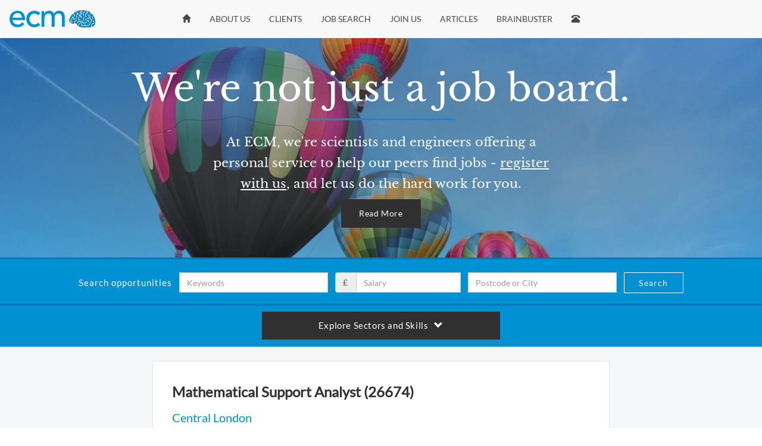

--- FILE ---
content_type: text/html; charset=utf-8
request_url: https://www.ecmselection.co.uk/jobs/26674/mathematical-support-analyst
body_size: 8132
content:

<!DOCTYPE html>
<html lang="en" prefix="og: https://ogp.me/ns#">
<head>
    <meta charset="utf-8" />
    <meta name="viewport" content="width=device-width, initial-scale=1.0" />
    <title>Mathematical Support Analyst, Central London, to &#xA3;55k DoE - ecm</title>
    <meta property="og:title" content="Mathematical Support Analyst, Central London, to &#xA3;55k DoE - ecm" />
        <meta name="description" property="og:description" content="This growing company specialises in using powerful mathematical modelling to help clients solve intractable optimisation problems in logistics and energy trading. To help them support their growing customer base, they are now seeking a ..." />
    <meta name="image" property="og:image" content="/images/ecm-logo-1280.png" />
    <link rel="icon" href="/favicon.ico">

    
    
        <link rel="stylesheet" href="/lib/bootstrap/dist/css/bootstrap.min.css" />
        <link rel="stylesheet" href="/css/site.min.css?v=8AQZseXgJjgkw6qO-NQdB3m_Hqm4A8k2zt1LrsNh2GU" />
    

    
        <link rel="stylesheet" href="/fonts/fonts.css?v=ifK4SY-DlRZyTX8lWrZZ0UZ3VI2jDLDCLlIlEv8--nY">
    


</head>
<body>
    <div class="body">
        

<div class="enav-bar-container">
    <div class="enav-bar">
        <div class="enav-logo-container">
            <a class="enav-logo-link" href="/"><span class="enav-logo"></span></a>
        </div>
        <div class="enav-bar-item-container">
            <div class="enav-item"><a href="/"><span class="glyphicon glyphicon-home" aria-label="Home"></span></a></div>
            <div class="enav-item"><a href="/let-ecm-help-you">About Us</a></div>
            <div class="enav-item"><a href="/for-clients">Clients</a></div>
            <div class="enav-item"><a href="/jobs">Job Search</a></div>
            <div class="enav-item"><a class="" href="/join-ecm">Join Us</a></div>
            <div class="enav-item"><a href="/articles">Articles</a></div>
            <div class="enav-item"><a href="/brainbuster">Brainbuster</a></div>
            <div class="enav-item"><a href="/contact"><span class="glyphicon glyphicon-phone-alt" aria-label="Contact"></span></a></div>
        </div>
        <div class="enav-toggle-container">
            <button type="button" class="enav-toggle" data-toggle="collapse" data-target=".enav-menu-noflex">
                <span class="glyphicon glyphicon-menu-hamburger" aria-label="Toggle navigation"></span>
            </button>
        </div>
    </div>
</div>
<div class="enav-menu-inflex">
    <div class="enav-menu-noflex collapse">
        <div class="enav-menu">
            <div class="enav-item"><a href="/"><span class="glyphicon glyphicon-home" aria-label="Home"></span></a></div>
            <div class="enav-item"><a href="/let-ecm-help-you">About Us</a></div>
            <div class="enav-item"><a href="/for-clients">Clients</a></div>
            <div class="enav-item"><a href="/jobs">Job Search</a></div>
            <div class="enav-item"><a href="/articles">Articles</a></div>
            <div class="enav-item"><a class="" href="/join-ecm">Join Us</a></div>
            <div class="enav-item"><a href="/brainbuster">Brainbuster</a></div>
            <div class="enav-item"><a href="/contact"><span class="glyphicon glyphicon-phone-alt" aria-label="Contact"></span></a></div>
        </div>
    </div>
</div>
<div class="jumbotron-jobs jumbotron-borderless jumbotron"><div class="jumbotron-banner">

    <div class="h1">We're not just a job board.</div>
    <p>At ECM, we're scientists and engineers offering a personal service to help our peers find jobs - <a href="/register">register with us</a>, and let us do the hard work for you.</p>
    <a href="/let-ecm-help-you" target="_blank" class="btn btn-omega">Read More</a>
</div>
</div>

    <div class="vital-search-box">
        
<form action="/jobs" method="get">
    <div class="top-search-box top-search-box-border">
        <button class="expander-bar top-search-box" type="button" data-toggle="collapse" data-chevron data-target="#top-search-box-collapse" aria-expanded="false" aria-controls="#top-search-box-collapse">
            Viewing all jobs (click to search)<span class="glyphicon glyphicon-chevron-down" aria-hidden="true"></span>
        </button>
        <div class="top-search-box-collapsable collapse" id="top-search-box-collapse">
            <div class="top-search-box-collapsable-content">
                <div class="form-group">
                    <input type="text" class="form-control" name="keywords" placeholder="Keywords">
                </div>
                <div class="form-group">
                    <div class="input-group">
                        <div class="input-group-addon">£</div>
                        <input type="number" step=1000 min=0 class="form-control form-control-with-dollar-addon" name="salary" placeholder="Salary">
                    </div>
                </div>
                <div class="form-group">
                    <input type="text" class="form-control" name="location" placeholder="Postcode or City">
                </div>
                <div class="form-group">
                    <button type="submit" class="btn btn-alpha">Search</button>
                </div>
            </div>
        </div>
    </div>
</form>

    </div>
<div class="optional-search-box">
    <form action="/jobs" method="get">
    <div class="top-search-box top-search-box-border top-search-box-full">
        <div class="top-search-box-label">Search opportunities</div>
        <input type="text" class="form-control top-search-box-field" name="keywords" placeholder="Keywords" value="">
        <div>
            <div class="input-group top-search-box-field">
                <span class="input-group-addon">£</span>
                <input type="number" step=1000 min=0 class="form-control" name="salary" placeholder="Salary" value="">
            </div>
        </div>
        <input type="text" class="form-control top-search-box-field" name="location" placeholder="Postcode or City" value="">
        <button type="submit" class="btn btn-alpha">Search</button>
    </div>
</form>

</div>


<div class="sectors-menu-block tint-bg"> 
    <button class="expander-bar sectors-menu-header " type="button" data-toggle="collapse" data-chevron data-target="#sectors-menu-content" aria-expanded="false" aria-controls="#sectors-menu-content">
        <div class="sectors-menu-header-inner">
            Explore Sectors and Skills<span class="glyphicon glyphicon-suffix glyphicon-chevron-down" aria-hidden="true"></span>
        </div>
    </button>
    <div id="sectors-menu-content" class="tint-bg collapse">
        <div class="sectors-menu-content-box">
            <div class="sectors-menu-container">
                    <div class="sectors-menu">
                        

<div class="sectors-menu-item">
        <a href="/software-jobs">
        <span class="sector-bullet" style="border-color: rgba(130,170,212,0.82);"></span>
    Software
    </a>
        <div class="sector-toggle-container">
            <button class="sector-toggle" type="button" data-toggle="collapse" data-chevron data-target="#66868992-b6c1-4612-b3a1-b0e28f6efa52" aria-expanded="false" aria-controls="66868992-b6c1-4612-b3a1-b0e28f6efa52">
                <span class="glyphicon glyphicon-chevron-down" aria-hidden="true"></span>
            </button>
        </div>
</div>
    <div id="66868992-b6c1-4612-b3a1-b0e28f6efa52" class="collapse">
            <div class="sectors-menu">
                

<div class="sectors-menu-item">
        <a href="javascript:void(0)" role="button" data-target="#0d4a867c-6d43-4997-a11d-577a0233cb82" data-toggle="collapse" aria-expanded="false" aria-controls="0d4a867c-6d43-4997-a11d-577a0233cb82">
        <span class="sector-bullet" style="border-color: rgba(0, 0, 0, 0);"></span>
    Languages
    </a>
        <div class="sector-toggle-container">
            <button class="sector-toggle" type="button" data-toggle="collapse" data-chevron data-target="#0d4a867c-6d43-4997-a11d-577a0233cb82" aria-expanded="false" aria-controls="0d4a867c-6d43-4997-a11d-577a0233cb82">
                <span class="glyphicon glyphicon-chevron-down" aria-hidden="true"></span>
            </button>
        </div>
</div>
    <div id="0d4a867c-6d43-4997-a11d-577a0233cb82" class="collapse">
            <div class="sectors-menu">
                

<div class="sectors-menu-item">
        <a href="/c-jobs">
        <span class="sector-bullet" style="border-color: rgba(0, 0, 0, 0);"></span>
    C
    </a>
</div>

            </div>
            <div class="sectors-menu">
                

<div class="sectors-menu-item">
        <a href="/c-plus-plus-jobs">
        <span class="sector-bullet" style="border-color: rgba(0, 0, 0, 0);"></span>
    C&#x2B;&#x2B;
    </a>
</div>

            </div>
            <div class="sectors-menu">
                

<div class="sectors-menu-item">
        <a href="/rust-jobs">
        <span class="sector-bullet" style="border-color: rgba(0, 0, 0, 0);"></span>
    Rust
    </a>
</div>

            </div>
            <div class="sectors-menu">
                

<div class="sectors-menu-item">
        <a href="/c-sharp-jobs">
        <span class="sector-bullet" style="border-color: rgba(0, 0, 0, 0);"></span>
    C#
    </a>
</div>

            </div>
            <div class="sectors-menu">
                

<div class="sectors-menu-item">
        <a href="/java-jobs">
        <span class="sector-bullet" style="border-color: rgba(0, 0, 0, 0);"></span>
    Java
    </a>
</div>

            </div>
            <div class="sectors-menu">
                

<div class="sectors-menu-item">
        <a href="/python-jobs">
        <span class="sector-bullet" style="border-color: rgba(0, 0, 0, 0);"></span>
    Python
    </a>
</div>

            </div>
            <div class="sectors-menu">
                

<div class="sectors-menu-item">
        <a href="/functional-programming-jobs">
        <span class="sector-bullet" style="border-color: rgba(0, 0, 0, 0);"></span>
    Functional Programming
    </a>
</div>

            </div>
            <div class="sectors-menu">
                

<div class="sectors-menu-item">
        <a href="/web-jobs">
        <span class="sector-bullet" style="border-color: rgba(0, 0, 0, 0);"></span>
    HTML, CSS, JavaScript / TypeScript
    </a>
</div>

            </div>
            <div class="sectors-menu">
                

<div class="sectors-menu-item">
        <a href="/react-vue-blazor-jobs">
        <span class="sector-bullet" style="border-color: rgba(0, 0, 0, 0);"></span>
    React / Vue / Blazor
    </a>
</div>

            </div>
            <div class="sectors-menu">
                

<div class="sectors-menu-item">
        <a href="/golang-jobs">
        <span class="sector-bullet" style="border-color: rgba(0, 0, 0, 0);"></span>
    Golang
    </a>
</div>

            </div>
    </div>

            </div>
            <div class="sectors-menu">
                

<div class="sectors-menu-item">
        <a href="javascript:void(0)" role="button" data-target="#54c8410a-a496-4772-92e7-ec9ac1c60eec" data-toggle="collapse" aria-expanded="false" aria-controls="54c8410a-a496-4772-92e7-ec9ac1c60eec">
        <span class="sector-bullet" style="border-color: rgba(0, 0, 0, 0);"></span>
    Platforms
    </a>
        <div class="sector-toggle-container">
            <button class="sector-toggle" type="button" data-toggle="collapse" data-chevron data-target="#54c8410a-a496-4772-92e7-ec9ac1c60eec" aria-expanded="false" aria-controls="54c8410a-a496-4772-92e7-ec9ac1c60eec">
                <span class="glyphicon glyphicon-chevron-down" aria-hidden="true"></span>
            </button>
        </div>
</div>
    <div id="54c8410a-a496-4772-92e7-ec9ac1c60eec" class="collapse">
            <div class="sectors-menu">
                

<div class="sectors-menu-item">
        <a href="/embedded-jobs">
        <span class="sector-bullet" style="border-color: rgba(0, 0, 0, 0);"></span>
    Embedded / Firmware
    </a>
</div>

            </div>
            <div class="sectors-menu">
                

<div class="sectors-menu-item">
        <a href="/cloud-jobs">
        <span class="sector-bullet" style="border-color: rgba(0, 0, 0, 0);"></span>
    Cloud
    </a>
</div>

            </div>
            <div class="sectors-menu">
                

<div class="sectors-menu-item">
        <a href="/mobile-os-jobs">
        <span class="sector-bullet" style="border-color: rgba(0, 0, 0, 0);"></span>
    Android / iOS
    </a>
</div>

            </div>
            <div class="sectors-menu">
                

<div class="sectors-menu-item">
        <a href="/web-jobs">
        <span class="sector-bullet" style="border-color: rgba(0, 0, 0, 0);"></span>
    Web Browser
    </a>
</div>

            </div>
            <div class="sectors-menu">
                

<div class="sectors-menu-item">
        <a href="/web-services-jobs">
        <span class="sector-bullet" style="border-color: rgba(0, 0, 0, 0);"></span>
    Web Services
    </a>
</div>

            </div>
            <div class="sectors-menu">
                

<div class="sectors-menu-item">
        <a href="/linux-development-jobs">
        <span class="sector-bullet" style="border-color: rgba(0, 0, 0, 0);"></span>
    Linux
    </a>
</div>

            </div>
            <div class="sectors-menu">
                

<div class="sectors-menu-item">
        <a href="/windows-development-jobs">
        <span class="sector-bullet" style="border-color: rgba(0, 0, 0, 0);"></span>
    Windows
    </a>
</div>

            </div>
    </div>

            </div>
            <div class="sectors-menu">
                

<div class="sectors-menu-item">
        <a href="/data-engineering-jobs">
        <span class="sector-bullet" style="border-color: rgba(0, 0, 0, 0);"></span>
    Data Engineering
    </a>
</div>

            </div>
            <div class="sectors-menu">
                

<div class="sectors-menu-item">
        <a href="/machine-learning">
        <span class="sector-bullet" style="border-color: rgba(0, 0, 0, 0);"></span>
    Machine Learning
    </a>
</div>

            </div>
            <div class="sectors-menu">
                

<div class="sectors-menu-item">
        <a href="/image-processing-jobs">
        <span class="sector-bullet" style="border-color: rgba(0, 0, 0, 0);"></span>
    Image Processing
    </a>
</div>

            </div>
            <div class="sectors-menu">
                

<div class="sectors-menu-item">
        <a href="/dev-ops-jobs">
        <span class="sector-bullet" style="border-color: rgba(0, 0, 0, 0);"></span>
    DevOps
    </a>
</div>

            </div>
            <div class="sectors-menu">
                

<div class="sectors-menu-item">
        <a href="/software-test">
        <span class="sector-bullet" style="border-color: rgba(0, 0, 0, 0);"></span>
    Software Test
    </a>
</div>

            </div>
    </div>

                    </div>
                    <div class="sectors-menu">
                        

<div class="sectors-menu-item">
        <a href="/electronics-jobs">
        <span class="sector-bullet" style="border-color: rgba(131,195,217,0.82);"></span>
    Electronics
    </a>
        <div class="sector-toggle-container">
            <button class="sector-toggle" type="button" data-toggle="collapse" data-chevron data-target="#6482fe17-e949-45ad-9063-4370655ab353" aria-expanded="false" aria-controls="6482fe17-e949-45ad-9063-4370655ab353">
                <span class="glyphicon glyphicon-chevron-down" aria-hidden="true"></span>
            </button>
        </div>
</div>
    <div id="6482fe17-e949-45ad-9063-4370655ab353" class="collapse">
            <div class="sectors-menu">
                

<div class="sectors-menu-item">
        <a href="/analogue-jobs">
        <span class="sector-bullet" style="border-color: rgba(0, 0, 0, 0);"></span>
    Analogue
    </a>
</div>

            </div>
            <div class="sectors-menu">
                

<div class="sectors-menu-item">
        <a href="/digital-jobs">
        <span class="sector-bullet" style="border-color: rgba(0, 0, 0, 0);"></span>
    Digital
    </a>
</div>

            </div>
            <div class="sectors-menu">
                

<div class="sectors-menu-item">
        <a href="/embedded-jobs">
        <span class="sector-bullet" style="border-color: rgba(0, 0, 0, 0);"></span>
    Embedded / Firmware
    </a>
</div>

            </div>
            <div class="sectors-menu">
                

<div class="sectors-menu-item">
        <a href="/hardware-test">
        <span class="sector-bullet" style="border-color: rgba(0, 0, 0, 0);"></span>
    Hardware Test
    </a>
</div>

            </div>
            <div class="sectors-menu">
                

<div class="sectors-menu-item">
        <a href="/rf-rfic-jobs">
        <span class="sector-bullet" style="border-color: rgba(0, 0, 0, 0);"></span>
    RF / RFIC
    </a>
</div>

            </div>
            <div class="sectors-menu">
                

<div class="sectors-menu-item">
        <a href="/semiconductors-jobs">
        <span class="sector-bullet" style="border-color: rgba(0, 0, 0, 0);"></span>
    Semiconductors
    </a>
</div>

            </div>
    </div>

                    </div>
                    <div class="sectors-menu">
                        

<div class="sectors-menu-item">
        <a href="/mechanical-jobs">
        <span class="sector-bullet" style="border-color: rgba(134,214,148,0.82);"></span>
    Mechanical
    </a>
        <div class="sector-toggle-container">
            <button class="sector-toggle" type="button" data-toggle="collapse" data-chevron data-target="#daa8bd88-adec-4460-91d9-c694bde1c0bd" aria-expanded="false" aria-controls="daa8bd88-adec-4460-91d9-c694bde1c0bd">
                <span class="glyphicon glyphicon-chevron-down" aria-hidden="true"></span>
            </button>
        </div>
</div>
    <div id="daa8bd88-adec-4460-91d9-c694bde1c0bd" class="collapse">
            <div class="sectors-menu">
                

<div class="sectors-menu-item">
        <a href="/cad-jobs">
        <span class="sector-bullet" style="border-color: rgba(0, 0, 0, 0);"></span>
    CAD
    </a>
</div>

            </div>
            <div class="sectors-menu">
                

<div class="sectors-menu-item">
        <a href="/cfd-fea-jobs">
        <span class="sector-bullet" style="border-color: rgba(0, 0, 0, 0);"></span>
    CFD / FEA
    </a>
</div>

            </div>
            <div class="sectors-menu">
                

<div class="sectors-menu-item">
        <a href="/instrumentation-jobs">
        <span class="sector-bullet" style="border-color: rgba(0, 0, 0, 0);"></span>
    Instrumentation
    </a>
</div>

            </div>
            <div class="sectors-menu">
                

<div class="sectors-menu-item">
        <a href="/manufacturing-jobs">
        <span class="sector-bullet" style="border-color: rgba(0, 0, 0, 0);"></span>
    Manufacturing
    </a>
</div>

            </div>
            <div class="sectors-menu">
                

<div class="sectors-menu-item">
        <a href="/usabiliity-ergonomics-jobs">
        <span class="sector-bullet" style="border-color: rgba(0, 0, 0, 0);"></span>
    Usability / Ergonomics
    </a>
</div>

            </div>
    </div>

                    </div>
                    <div class="sectors-menu">
                        

<div class="sectors-menu-item">
        <a href="/maths-physics-jobs">
        <span class="sector-bullet" style="border-color: rgba(191,183,112,0.82);"></span>
    Maths &amp; Physics
    </a>
        <div class="sector-toggle-container">
            <button class="sector-toggle" type="button" data-toggle="collapse" data-chevron data-target="#31288b1a-57ec-46dd-9340-e149e03032c1" aria-expanded="false" aria-controls="31288b1a-57ec-46dd-9340-e149e03032c1">
                <span class="glyphicon glyphicon-chevron-down" aria-hidden="true"></span>
            </button>
        </div>
</div>
    <div id="31288b1a-57ec-46dd-9340-e149e03032c1" class="collapse">
            <div class="sectors-menu">
                

<div class="sectors-menu-item">
        <a href="/analysis-jobs">
        <span class="sector-bullet" style="border-color: rgba(0, 0, 0, 0);"></span>
    Analysis / Research
    </a>
</div>

            </div>
            <div class="sectors-menu">
                

<div class="sectors-menu-item">
        <a href="/maths-jobs">
        <span class="sector-bullet" style="border-color: rgba(0, 0, 0, 0);"></span>
    Maths
    </a>
</div>

            </div>
            <div class="sectors-menu">
                

<div class="sectors-menu-item">
        <a href="/physics-jobs">
        <span class="sector-bullet" style="border-color: rgba(0, 0, 0, 0);"></span>
    Physics
    </a>
</div>

            </div>
            <div class="sectors-menu">
                

<div class="sectors-menu-item">
        <a href="/data-science">
        <span class="sector-bullet" style="border-color: rgba(0, 0, 0, 0);"></span>
    Data Science
    </a>
</div>

            </div>
            <div class="sectors-menu">
                

<div class="sectors-menu-item">
        <a href="/machine-learning">
        <span class="sector-bullet" style="border-color: rgba(0, 0, 0, 0);"></span>
    Machine Learning
    </a>
</div>

            </div>
            <div class="sectors-menu">
                

<div class="sectors-menu-item">
        <a href="/matlab-jobs">
        <span class="sector-bullet" style="border-color: rgba(0, 0, 0, 0);"></span>
    Modelling / MATLAB
    </a>
</div>

            </div>
            <div class="sectors-menu">
                

<div class="sectors-menu-item">
        <a href="/python-jobs">
        <span class="sector-bullet" style="border-color: rgba(0, 0, 0, 0);"></span>
    Python
    </a>
</div>

            </div>
            <div class="sectors-menu">
                

<div class="sectors-menu-item">
        <a href="/finance-jobs">
        <span class="sector-bullet" style="border-color: rgba(0, 0, 0, 0);"></span>
    Finance
    </a>
</div>

            </div>
    </div>

                    </div>
                    <div class="sectors-menu">
                        

<div class="sectors-menu-item">
        <a href="/applied-sciences-jobs">
        <span class="sector-bullet" style="border-color: rgba(199,160,124,0.82);"></span>
    Applied Sciences
    </a>
        <div class="sector-toggle-container">
            <button class="sector-toggle" type="button" data-toggle="collapse" data-chevron data-target="#51d4d4a8-f4a6-4b34-bd46-9e2b3f9e346f" aria-expanded="false" aria-controls="51d4d4a8-f4a6-4b34-bd46-9e2b3f9e346f">
                <span class="glyphicon glyphicon-chevron-down" aria-hidden="true"></span>
            </button>
        </div>
</div>
    <div id="51d4d4a8-f4a6-4b34-bd46-9e2b3f9e346f" class="collapse">
            <div class="sectors-menu">
                

<div class="sectors-menu-item">
        <a href="/phd-jobs">
        <span class="sector-bullet" style="border-color: rgba(0, 0, 0, 0);"></span>
    PhD
    </a>
</div>

            </div>
            <div class="sectors-menu">
                

<div class="sectors-menu-item">
        <a href="/bio-jobs">
        <span class="sector-bullet" style="border-color: rgba(0, 0, 0, 0);"></span>
    Bio
    </a>
</div>

            </div>
            <div class="sectors-menu">
                

<div class="sectors-menu-item">
        <a href="/chemistry-jobs">
        <span class="sector-bullet" style="border-color: rgba(0, 0, 0, 0);"></span>
    Chemistry
    </a>
</div>

            </div>
            <div class="sectors-menu">
                

<div class="sectors-menu-item">
        <a href="/physics-jobs">
        <span class="sector-bullet" style="border-color: rgba(0, 0, 0, 0);"></span>
    Physics
    </a>
</div>

            </div>
            <div class="sectors-menu">
                

<div class="sectors-menu-item">
        <a href="/medical-healthcare-jobs">
        <span class="sector-bullet" style="border-color: rgba(0, 0, 0, 0);"></span>
    Medical / Healthcare
    </a>
</div>

            </div>
            <div class="sectors-menu">
                

<div class="sectors-menu-item">
        <a href="/materials-science-jobs">
        <span class="sector-bullet" style="border-color: rgba(0, 0, 0, 0);"></span>
    Materials
    </a>
</div>

            </div>
            <div class="sectors-menu">
                

<div class="sectors-menu-item">
        <a href="/instrumentation-jobs">
        <span class="sector-bullet" style="border-color: rgba(0, 0, 0, 0);"></span>
    Instrumentation
    </a>
</div>

            </div>
            <div class="sectors-menu">
                

<div class="sectors-menu-item">
        <a href="/semiconductors-jobs">
        <span class="sector-bullet" style="border-color: rgba(0, 0, 0, 0);"></span>
    Semiconductors
    </a>
</div>

            </div>
    </div>

                    </div>
                    <div class="sectors-menu">
                        

<div class="sectors-menu-item">
        <a href="/managerial-consultancy-jobs">
        <span class="sector-bullet" style="border-color: rgba(209,142,135,0.82);"></span>
    Managerial / Consultancy
    </a>
        <div class="sector-toggle-container">
            <button class="sector-toggle" type="button" data-toggle="collapse" data-chevron data-target="#375aa29a-4aad-429b-a528-7a313411ea61" aria-expanded="false" aria-controls="375aa29a-4aad-429b-a528-7a313411ea61">
                <span class="glyphicon glyphicon-chevron-down" aria-hidden="true"></span>
            </button>
        </div>
</div>
    <div id="375aa29a-4aad-429b-a528-7a313411ea61" class="collapse">
            <div class="sectors-menu">
                

<div class="sectors-menu-item">
        <a href="/consultancy">
        <span class="sector-bullet" style="border-color: rgba(0, 0, 0, 0);"></span>
    Consultancy
    </a>
</div>

            </div>
            <div class="sectors-menu">
                

<div class="sectors-menu-item">
        <a href="/project-management">
        <span class="sector-bullet" style="border-color: rgba(0, 0, 0, 0);"></span>
    Project Management
    </a>
</div>

            </div>
            <div class="sectors-menu">
                

<div class="sectors-menu-item">
        <a href="/team-leading-jobs">
        <span class="sector-bullet" style="border-color: rgba(0, 0, 0, 0);"></span>
    Team Leading
    </a>
</div>

            </div>
            <div class="sectors-menu">
                

<div class="sectors-menu-item">
        <a href="/product-management">
        <span class="sector-bullet" style="border-color: rgba(0, 0, 0, 0);"></span>
    Product Management
    </a>
</div>

            </div>
            <div class="sectors-menu">
                

<div class="sectors-menu-item">
        <a href="/business-development-jobs">
        <span class="sector-bullet" style="border-color: rgba(0, 0, 0, 0);"></span>
    Business Development / Sales
    </a>
</div>

            </div>
            <div class="sectors-menu">
                

<div class="sectors-menu-item">
        <a href="/quality-jobs">
        <span class="sector-bullet" style="border-color: rgba(0, 0, 0, 0);"></span>
    Quality
    </a>
</div>

            </div>
    </div>

                    </div>
                    <div class="sectors-menu">
                        

<div class="sectors-menu-item">
        <a href="/graduate-phd-jobs">
        <span class="sector-bullet" style="border-color: rgba(178,121,178,0.82);"></span>
    Graduate / PhD
    </a>
        <div class="sector-toggle-container">
            <button class="sector-toggle" type="button" data-toggle="collapse" data-chevron data-target="#d109838c-a069-469b-8a80-18b52a98f338" aria-expanded="false" aria-controls="d109838c-a069-469b-8a80-18b52a98f338">
                <span class="glyphicon glyphicon-chevron-down" aria-hidden="true"></span>
            </button>
        </div>
</div>
    <div id="d109838c-a069-469b-8a80-18b52a98f338" class="collapse">
            <div class="sectors-menu">
                

<div class="sectors-menu-item">
        <a href="/software-jobs">
        <span class="sector-bullet" style="border-color: rgba(0, 0, 0, 0);"></span>
    Software
    </a>
</div>

            </div>
            <div class="sectors-menu">
                

<div class="sectors-menu-item">
        <a href="/electronics-jobs">
        <span class="sector-bullet" style="border-color: rgba(0, 0, 0, 0);"></span>
    Electronics
    </a>
</div>

            </div>
            <div class="sectors-menu">
                

<div class="sectors-menu-item">
        <a href="/maths-physics-jobs">
        <span class="sector-bullet" style="border-color: rgba(0, 0, 0, 0);"></span>
    Maths / Physics
    </a>
</div>

            </div>
            <div class="sectors-menu">
                

<div class="sectors-menu-item">
        <a href="/mechanical-jobs">
        <span class="sector-bullet" style="border-color: rgba(0, 0, 0, 0);"></span>
    Mechanical
    </a>
</div>

            </div>
            <div class="sectors-menu">
                

<div class="sectors-menu-item">
        <a href="/applied-sciences-jobs">
        <span class="sector-bullet" style="border-color: rgba(0, 0, 0, 0);"></span>
    Applied Sciences
    </a>
</div>

            </div>
    </div>

                    </div>
                    <div class="sectors-menu">
                        

<div class="sectors-menu-item">
        <a href="javascript:void(0)" role="button" data-target="#c68370cb-3741-46d4-b25e-bd016947ca4f" data-toggle="collapse" aria-expanded="false" aria-controls="c68370cb-3741-46d4-b25e-bd016947ca4f">
        <span class="sector-bullet" style="border-color:;"></span>
    Other
    </a>
        <div class="sector-toggle-container">
            <button class="sector-toggle" type="button" data-toggle="collapse" data-chevron data-target="#c68370cb-3741-46d4-b25e-bd016947ca4f" aria-expanded="false" aria-controls="c68370cb-3741-46d4-b25e-bd016947ca4f">
                <span class="glyphicon glyphicon-chevron-down" aria-hidden="true"></span>
            </button>
        </div>
</div>
    <div id="c68370cb-3741-46d4-b25e-bd016947ca4f" class="collapse">
            <div class="sectors-menu">
                

<div class="sectors-menu-item">
        <a href="/cambridge-jobs">
        <span class="sector-bullet" style="border-color: rgba(0, 0, 0, 0);"></span>
    Cambridge
    </a>
</div>

            </div>
            <div class="sectors-menu">
                

<div class="sectors-menu-item">
        <a href="/green-tech-jobs">
        <span class="sector-bullet" style="border-color: rgba(0, 0, 0, 0);"></span>
    Green Tech
    </a>
</div>

            </div>
            <div class="sectors-menu">
                

<div class="sectors-menu-item">
        <a href="/data-science">
        <span class="sector-bullet" style="border-color: rgba(0, 0, 0, 0);"></span>
    Data Science
    </a>
</div>

            </div>
            <div class="sectors-menu">
                

<div class="sectors-menu-item">
        <a href="/audio-radio-jobs">
        <span class="sector-bullet" style="border-color: rgba(0, 0, 0, 0);"></span>
    Audio / Radio
    </a>
</div>

            </div>
            <div class="sectors-menu">
                

<div class="sectors-menu-item">
        <a href="/energy-jobs">
        <span class="sector-bullet" style="border-color: rgba(0, 0, 0, 0);"></span>
    Energy
    </a>
</div>

            </div>
            <div class="sectors-menu">
                

<div class="sectors-menu-item">
        <a href="/finance-jobs">
        <span class="sector-bullet" style="border-color: rgba(0, 0, 0, 0);"></span>
    Finance
    </a>
</div>

            </div>
            <div class="sectors-menu">
                

<div class="sectors-menu-item">
        <a href="/machine-learning">
        <span class="sector-bullet" style="border-color: rgba(0, 0, 0, 0);"></span>
    Machine Learning
    </a>
</div>

            </div>
            <div class="sectors-menu">
                

<div class="sectors-menu-item">
        <a href="/medical-healthcare-jobs">
        <span class="sector-bullet" style="border-color: rgba(0, 0, 0, 0);"></span>
    Medical / Healthcare
    </a>
</div>

            </div>
            <div class="sectors-menu">
                

<div class="sectors-menu-item">
        <a href="/remote-working-jobs">
        <span class="sector-bullet" style="border-color: rgba(0, 0, 0, 0);"></span>
    Remote Working
    </a>
</div>

            </div>
            <div class="sectors-menu">
                

<div class="sectors-menu-item">
        <a href="/hybrid-working-jobs">
        <span class="sector-bullet" style="border-color: rgba(0, 0, 0, 0);"></span>
    Hybrid Working
    </a>
</div>

            </div>
    </div>

                    </div>
            </div>
        </div>
    </div>
</div>

<div class="body-content tint-bg">
    <div class="job-details-well">
        <div class="job-details-container">
            

<article class="job-details">
    <h1  class="not-underline js-job-title">Mathematical Support Analyst (26674)</h1 >
    <div><div class="h2 not-underline js-job-location">Central London</div></div>
    <div class="job-details-info">
        <div><div class="h2 not-underline js-job-salary job-details-left-heading">to &#xA3;55k DoE</div></div>
            <div><div class="h2 not-underline" id="confirmed-26674"></div></div>
            <script>
                var content = '<a href="/register/26674">Apply for Similar Jobs</a>';
                document.getElementById('confirmed-26674').innerHTML = content;
            </script>
    </div>

        <div><span class="job-details-filled-indicator">Filled</span></div>

    <hr>

        <div class="job-details-keywords">Becoming the go-to expert in a complex modelling toolset</div>

    <div class="job-details-body js-job-body">
        <p>This growing company specialises in using powerful mathematical modelling to help clients solve intractable optimisation problems in logistics and energy trading.  To help them support their growing customer base, they are now seeking a mathematical analyst to join their team.</p>
<p>You would develop a thorough understanding of the product, enabling you to verify that new calculations and user interface features are performing correctly, and that the software is correctly optimising solutions. You will share your expertise with peers and clients, creating documentation and training materials, and helping clients get the most from the available functionality. There is also scope to become more directly involves with clients’ own projects, or to progress into project management, or to help define the evolution of the product itself.</p>
<p>You will need:</p>
<ul>
<li>A strong academic background in a highly numerate discipline such as Maths, Physics, or similar from a well ranked university and mostly A* or A grades at A level or equivalent baccalaureate results.</li>
<li>A good understanding of mathematical modelling, and ability to use complex models to test hypotheses.</li>
<li>Excellent communication skills with the ability to rapidly understand complex subject matter</li>
</ul>
<p>Keywords: Application Engineer, Client-Facing, QA Engineer, Maths, Central London.</p>
<p>Interested? Send your CV to ECM Selection; whilst we can only put forward the top few candidates, we do read every CV and try to respond to everyone. Or recommend a friend for £250, details at http://ecmselection.co.uk/tell-a-friend.</p>
<p>Please note: even if you don't have exactly the background indicated, do contact us now if this type of job is of interest - we may well have similar opportunities that you would be suited to.   And of course, we always get your permission before submitting your CV to a company.</p>

    </div>

        <hr>
        <div class="tag-block">
                <a href="/maths-physics-jobs" class="tag">Maths / Physics</a>
                <a href="/analysis-jobs" class="tag">Analysis / Research</a>
                <a href="/applications-engineering-jobs" class="tag">Applications / FAE</a>
                <a href="/energy-jobs" class="tag">Energy</a>
                <a href="/maths-jobs" class="tag">Maths</a>
                <a href="/quality-jobs" class="tag">Quality</a>
                <a href="/technical-support-jobs" class="tag">Technical Support</a>
                <a href="/graduate-jobs" class="tag">Graduate</a>
                <a href="/graduate-phd-jobs" class="tag">Graduate / PhD</a>
                <a href="/phd-jobs" class="tag">PhD</a>
        </div>

        <hr>
        <div class="job-details-buttons">
                <a class="btn btn-filled disabled" href="/register/26674" role="button">Filled</a>
                <a class="btn btn-omega" href="/register/26674" role="button">Apply for Similar Jobs</a>
        </div>
        <div class="job-details-posted" id="posted-26674"></div>
        <script>var content = '<div>edited 21 Nov &#x27;22</div>';            document.getElementById('posted-26674').innerHTML = content;
        </script>
</article>

        </div>
    </div>
</div>

<div class="site-footer">
    <div class="main-footer">
        <div class="navbar navbar-inverse navbar-bottom">
            <div class="navbar-header">
                <button type="button" class="navbar-toggle" data-toggle="collapse" data-target=".footer-navbar">
                    <span class="sr-only">Toggle navigation</span>
                    <span class="icon-bar"></span>
                    <span class="icon-bar"></span>
                    <span class="icon-bar"></span>
                </button>
                <a href="/" class="navbar-brand"><div class="navbar-logo"><div class="b"></div></div></a>
            </div>
            <div class="navbar-collapse footer-navbar collapse">
                <ul class="nav navbar-nav">
                    <li><a href="/"><span class="glyphicon glyphicon-home" aria-label="Home"></span></a></li>
                    <li><a href="/let-ecm-help-you">About Us</a></li>
                    <li><a href="/for-clients">Clients</a></li>
                    <li><a href="/jobs">Job Search</a></li>
                    <li><a class="" href="/join-ecm">Join Us</a></li>
                    <li><a href="/articles">Articles</a></li>
                    <li><a href="/brainbuster">Brainbuster</a></li>
                    <li><a href="/contact"><span class="glyphicon glyphicon-phone-alt" aria-label="Contact"></span></a></li>
                </ul>
                <div class="pull-right social-footer">
                    <a href="https://www.linkedin.com/company/ecm-selection" target="_blank"><img class="social-icon" src="/images/linkedin-black.png"></a>
                    <a href="https://twitter.com/ecmselection" target="_blank"><img class="social-icon" src="/images/twitter-black.png"></a>
                    <a href="/facebook" target="_blank"><img class="social-icon" src="/images/facebook-black.png"></a>
                </div>
            </div>
        </div>
    </div>
    <div class="sub-footer">
        <div>
            <span class="copyright">Copyright </span>&copy; ecm 2026<span class="pipe">|</span> <a href="/terms">Terms</a><span class="pipe">| </span><a href="/personal-data">Personal&nbsp;Data</a><span class="pipe">| </span><a href="/cookies">No Cookies</a>
            <div class="pull-right">
                ecm - 3 Stow Court, Quy, Cambridge CB25 9AS
            </div>
        </div>
    </div>
</div>


    </div>
    

    <script src="/lib/jquery/dist/jquery.min.js"></script>
    <script src="/lib/bootstrap/dist/js/bootstrap.min.js"></script>
    <script src="/lib/jquery-pjax/jquery.pjax.min.js"></script>
    <script src="/lib/highlight/highlight.pack.js"></script>
    <script src="/js/site.min.js?v=2b4o3t36eGduGsMc7pgieicx0CDh7L3kr5lEq2oH1tE"></script>


    
</body>
</html>
